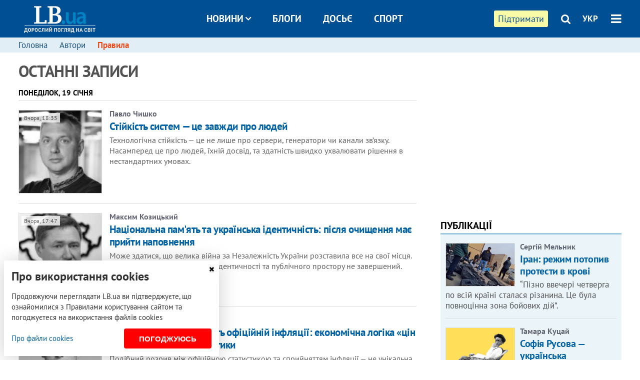

--- FILE ---
content_type: text/html; charset=utf-8
request_url: https://lb.ua/blog
body_size: 12358
content:
<!DOCTYPE html>
<html>
<head>

	<meta http-equiv="content-type" content="text/html;charset=utf-8">
	<title>Останні записи</title>
	<meta name="keywords" content="">
	<meta name="description" content="">
	<link rel="canonical" href="https://lb.ua/blog" />	
    <meta name="format-detection" content="telephone=no">

        <link rel="dns-prefetch" href="//i.lb.ua">
    <link rel="dns-prefetch" href="//www.facebook.com">
    <link rel="dns-prefetch" href="//www.googletagservices.com">
    <link rel="dns-prefetch" href="//googleads.g.doubleclick.net">
    <link rel="dns-prefetch" href="//pagead2.googlesyndication.com">

    <link rel="preload" href="/media/1971/news/fonts/ptsans.woff2" as="font" type="font/woff2" crossorigin>
    <link rel="preload" href="/media/1971/news/fonts/ptsansb.woff2" as="font" type="font/woff2" crossorigin>
    <link rel="preload" href="/media/1971/news/fonts/icons.woff2" as="font" type="font/woff2" crossorigin>

    <link rel="preload" href="/media/1971/news/css/style.css" type="text/css" as="style" onload="this.onload=null;this.rel='stylesheet'">

    <link rel="preload" href="/media/1971/news/js/jquery-3.1.1.min.js" as="script">
    <link rel="preload" href="/media/1971/news/js/common.js" as="script">
    <link rel="preload" href="//pagead2.googlesyndication.com/pagead/js/adsbygoogle.js" as="script">
    
		<link rel="alternate" type="application/rss+xml" title="LB.ua RSS" href="https://lb.ua/export/rss.xml">
	
	<!-- facebook -->
		<meta property="fb:app_id" content="147594101940225">
	<meta property="fb:admins" content="100001550293023">
	<meta property="og:site_name" content="LB.ua">
    <meta name="twitter:site" content="@lb_ua">
	
    <!-- current_page = 1 -->

    <meta name="viewport" content="width=device-width,initial-scale=1,user-scalable=yes">

	<!-- CSS -->
	    <link rel="stylesheet" href="/media/1971/news/css/style.css">
    <link rel="shortcut icon" type="image/x-icon" href="/favicon.ico">
    
	    <script src="/media/1971/news/js/jquery-3.1.1.min.js"></script>
        <script async src="/media/1971/news/js/common.js"></script>
		
        <script async src="https://securepubads.g.doubleclick.net/tag/js/gpt.js"></script>
    <script>
        window.googletag = window.googletag || {cmd: []};
    </script>
    
        
        <script async src="https://pagead2.googlesyndication.com/pagead/js/adsbygoogle.js"></script>
    <script>
    (adsbygoogle = window.adsbygoogle || []).push({
          google_ad_client: "ca-pub-6096932064585080",
          enable_page_level_ads: true });
    </script>
    
    </head>


<body >


<header class="site-header">
	<div class="layout">
	<div class="layout-wrapper clearfix">
        <nav class="header">
                        <div class="logo"><a href="https://lb.ua"></a></div>
                        <ul class="nav-menu nav-menu-right">
                                <li class="nav-item nav-item-donate"><a href="https://lb.ua/donate" target="_blank"><span>Підтримати</span></a></li>
                
                                
                
                                <li class="nav-item nav-item-search hide-on-phone"><a href="#header-search" data-toggle="collapse" aria-expanded="false" aria-controls="header-search"><span class="icons icon-search" ></span></a></li>
                
                <li class="nav-item nav-item-lang dropdown"><a href="javascript:void(0);" data-toggle="dropdown" type="button">УКР</a>
    <ul class="dropdown-menu dropdown-lang">
        <li><a href="//en.lb.ua" alt="english">ENG</a></li>
    </ul>
</li>

				                <li class="nav-item nav-item-menu dropdown"><a a href="javascript:void(0);" onclick="return false;" type="button" data-toggle="dropdown"><span class="icons icon-bars"></span></a>
                    <div class="dropdown-menu dropdown-right">
                        <div class="dropdown-flex">
                            <div class="dropdown-flex-box">
                                <ul>
                                    <li><a href="/newsfeed">Новини</a></li>
                                    <li class="sub-item"><a href="/politics">Політика</a></li>
                                    <li class="sub-item"><a href="/economics">Економіка</a></li>
                                    <li class="sub-item"><a href="/society">Cуспільство</a></li>
                                    <li class="sub-item"><a href="/health">Здоров'я</a></li>
                                    <li class="sub-item"><a href="/culture">Культура</a></li>
                                    <li class="sub-item"><a href="/world">Cвіт</a></li>
                                    <li class="sub-item"><a href="/sport">Спорт</a></li>
                                    
                                    
                                    

                                    <li><a href="/theme">Спецтеми</a></li>
                                    <li class="sub-item"><a href="https://lb.ua/theme/kyiv">Київ</a></li>
                                    <li class="sub-item"><a href="https://lb.ua/theme/nova_krayina">Нова Країна</a></li>
                                    <li class="sub-item"><a href="https://lb.ua/theme/terytorii_kultury">Території культури</a></li>
                                    <li class="sub-item"><a href="https://lb.ua/theme/culthub">CultHub</a></li>
                                    <li class="sub-item"><a href="https://lb.ua/tag/21019_lbtalks">LB.talks</a></li>
                                    <li class="sub-item"><a href="https://lb.ua/theme/halorka">З гальорки</a></li>
                                </ul>
                            </div>
                            <div class="dropdown-flex-box">
                                <ul>
                                    <li><a href="/analytics">Публікації</a></li>
                                    <li><a href="/blog">Блоги</a></li>
                                    <li><a href="/file">Досьє</a></li>
                                    <li><a href="/events">Івенти</a></li>
                                    <li><a href="https://www.youtube.com/channel/UC_wMhlGmskE2Ue-400XjofQ">LB Live</a></li>
                                    <li><a href="/photo">Фото/Відео</a></li>
                                    <li><a href="/author">Автори</a></li>
                                    <li><a href="/about/contacts">Редакція</a></li>
                                    <li><a href="/archive">Архів</a></li>

                                    
                                </ul>
                            </div>
                        </div>
                        
                        <div class="nav-item-menu-icons">
                            <a target="_blank" href="https://www.facebook.com/%D0%9B%D1%96%D0%B2%D0%B8%D0%B9-%D0%91%D0%B5%D1%80%D0%B5%D0%B3-LBUA-111382865585059"><span class="icons icon-facebook"></span></a>
                            <a target="_blank" href="https://twitter.com/lb_ua"><span class="icons icon-twitter"></span></a>
                            <a target="_blank" href="https://t.me/lbua_official"><span class="icons icon-telegram"></span></a>
                            <a target="_blank" href="https://youtube.com/@lblive1902"><span class="icons icon-youtube"></span></a>
                            <a target="_blank" href="https://lb.ua/rss"><span class="icons icon-rss"></span></a>
                            <a href="#header-search" data-toggle="collapse" aria-expanded="false" aria-controls="header-search"><span class="icons icon-search"></span></a>
                            
                        </div>
                    </div>
                </li>
                            </ul>

                        <ul class="nav-menu nav-menu-main">
                <li class="dropdown nav-item-news"><a href="javascript:void(0);" onclick="return false;" type="button" data-toggle="dropdown">Новини<span class="icons icon-down"></span></a>
                    <ul class="dropdown-menu dropdown-lang">
                        <li><a href="/politics">Політика</a></li>
                        <li><a href="/economics">Економіка</a></li>
                        <li><a href="/society">Cуспільство</a></li>
                        <li><a href="/health">Здоров'я</a></li>
                        <li><a href="/culture">Культура</a></li>
                        <li><a href="/world">Cвіт</a></li>
                        <li><a href="/sport">Спорт</a></li>
                        <li><a href="https://lb.ua/theme/kyiv">Київ</a></li>
                        <li><a href="https://lb.ua/theme/nova_krayina">Нова Країна</a></li>
                        <li><a href="https://lb.ua/theme/terytorii_kultury">Території культури</a></li>
                        <li><a href="https://lb.ua/theme/culthub">CultHub</a></li>
                        <li><a href="https://lb.ua/tag/21019_lbtalks">LB.talks</a></li>

                        
                        
                        
                    </ul>
                </li>
                <li class="nav-item-blogs"><a href="/blog">Блоги</a></li>
                <li class="nav-item-files"><a href="/file">Досьє</a></li>
                <li class="nav-item-photo"><a href="/sport">Спорт</a></li>

                
                
            </ul>
            
    		
        </nav>
	</div>
	</div>

        <div class="collapse" id="header-search">
    <div class="layout">
        <div class="layout-wrapper">
            <form class="search-form" action="/search">
                <input class="search-txt" type="text" name="q" placeholder="Фраза для пошуку"/>
                <button class="search-btn" type="submit"><span class="icons icon-search"></span></button>
            </form>
        </div>
    </div>
    </div>
    
    	<div class="sub-menu">
	<div class="layout">
		<div class="layout-wrapper">
			<ul class="nav-links">
			<li><a href="/blog">Головна</a></li>
<li><a href="/blog/author">Автори</a></li>
<li class="important"><a href="/blog/rules">Правила</a></li>			</ul>
		</div>
	</div>
	</div>
    
</header>


<div class="site-content layout layout-lenta">

        <div class="layout-wrapper clearfix">

        
		<div class="col-content ">
		    <div class="col-content-wrapper clearfix">

            	<h1>Останні записи</h1>
	<ul class="lenta">
                            <li class="caption list-item-caption">Понеділок, 19 січня</li>
    
            <li class="item-blog ">    <a class="photo-ahref" href="https://lb.ua/blog/pavlo_chyshko/717688_stiykist_sistem_tse_zavzhdi_pro.html"><img loading="lazy" class="photo photo-blog" src="https://i.lb.ua/005/36/696e5d3fbced2.jpeg" alt="Стійкість систем — це завжди про людей"></a>    <div class="author">Павло Чишко</div> 
    <div class="title"><a href="https://lb.ua/blog/pavlo_chyshko/717688_stiykist_sistem_tse_zavzhdi_pro.html">Стійкість систем — це завжди про людей
</a></div>
    Технологічна стійкість — це не лише про сервери, генератори чи канали зв’язку. Насамперед це про людей, їхній досвід, та здатність швидко ухвалювати рішення в нестандартних умовах.<time datetime="2026-01-19T18:35:00Z">
    Вчора, 18:35
    </time>
</li>

    
                
            <li class="item-blog ">    <a class="photo-ahref" href="https://lb.ua/blog/maksym_kozytskyi/717676_natsionalna_pamyat_ukrayinska.html"><img loading="lazy" class="photo photo-blog" src="https://i.lb.ua/018/47/696e5262a6dd6.jpeg" alt="Національна пам&#039;ять та українська ідентичність: після очищення має прийти наповнення"></a>    <div class="author">Максим Козицький</div> 
    <div class="title"><a href="https://lb.ua/blog/maksym_kozytskyi/717676_natsionalna_pamyat_ukrayinska.html">Національна пам'ять та українська ідентичність: після очищення має прийти наповнення
</a></div>
    Може здатися, що велика війна за Незалежність України розставила все на свої місця. Але процес очищення пам’яті, ідентичності та публічного простору не завершений.<time datetime="2026-01-19T17:47:00Z">
    Вчора, 17:47
    </time>
</li>

    
                
            <li class="item-blog ">    <a class="photo-ahref" href="https://lb.ua/blog/vasyl_furman/717660_chomu_gromadyani_viryat.html"><img loading="lazy" class="photo photo-blog" src="https://i.lb.ua/113/03/534e4e7cbefdf.jpeg" alt="Чому громадяни не вірять офіційній інфляції: економічна логіка «цін у магазині» проти статистики"></a>    <div class="author">Василь Фурман</div> 
    <div class="title"><a href="https://lb.ua/blog/vasyl_furman/717660_chomu_gromadyani_viryat.html">Чому громадяни не вірять офіційній інфляції: економічна логіка «цін у магазині» проти статистики
</a></div>
    Подібний розрив між офіційною статистикою та сприйняттям інфляції — не унікальна українська проблема. І причина — не в «маніпуляціях».<time datetime="2026-01-19T16:51:00Z">
    Вчора, 16:51
    </time>
</li>

    
                
            <li class="item-blog ">    <a class="photo-ahref" href="https://lb.ua/blog/yaroslav_yurchyshyn/717648_vlada_bez_kuluariv_scho_zminyuie.html"><img loading="lazy" class="photo photo-blog" src="https://i.lb.ua/106/56/63ef5eca93399.jpeg" alt="Влада без кулуарів: що змінює закон №11321 для журналістів і громад"></a>    <div class="author">Ярослав Юрчишин</div> 
    <div class="title"><a href="https://lb.ua/blog/yaroslav_yurchyshyn/717648_vlada_bez_kuluariv_scho_zminyuie.html">Влада без кулуарів: що змінює закон №11321 для журналістів і громад
</a></div>
    Журналісти мають висвітлювати реальний стан справ у парламенті та місцевих радах та показувати його народу.<time datetime="2026-01-19T16:05:00Z">
    Вчора, 16:05
    </time>
</li>

    
                
            <li class="item-blog ">    <a class="photo-ahref" href="https://lb.ua/blog/zoriana_skaletska/717624_bezoplatniy_skrining_zdorovya_z.html"><img loading="lazy" class="photo photo-blog" src="https://i.lb.ua/117/31/604271023e6a5.jpeg" alt="Безоплатний скринінг здоровʼя з 1 січня. Чи підуть українці до лікаря?"></a>    <div class="author">Зоряна Скалецька</div> 
    <div class="title"><a href="https://lb.ua/blog/zoriana_skaletska/717624_bezoplatniy_skrining_zdorovya_z.html">Безоплатний скринінг здоровʼя з 1 січня. Чи підуть українці до лікаря?
</a></div>
    Ідея програми профілактичних обстежень після 40 років слушна. Особливо в умовах, коли хронічні захворювання – одна з основних причин ранньої смертності й втрати якості життя.<time datetime="2026-01-19T13:23:00Z">
    Вчора, 13:23
    </time>
</li>

    
                
            <li class="item-blog ">    <a class="photo-ahref" href="https://lb.ua/blog/tetiana_koval/717552_organizatsiya_harchuvannya.html"><img loading="lazy" class="photo photo-blog" src="https://i.lb.ua/085/18/68469150d0fc3.jpeg" alt="Організація харчування пацієнтів під час тривалого блекауту"></a>    <div class="author">Тетяна Коваль</div> 
    <div class="title"><a href="https://lb.ua/blog/tetiana_koval/717552_organizatsiya_harchuvannya.html">Організація харчування пацієнтів під час тривалого блекауту
</a></div>
    Треба не лише пережити тотальний брак електроенергії, а й допомогти людям підтримати та зберегти здоров’я.<time datetime="2026-01-19T11:47:00Z">
    Вчора, 11:47
    </time>
</li>

    
    <li class="adv-block"><div class="block adv-block">
<div class="adv-banner-2">
<div class="adv-caption">Реклама</div>
<!-- Content.580x400 -->
<ins class="adsbygoogle"
     style="display:inline-block;width:580px;height:400px"
     data-ad-client="ca-pub-6096932064585080"
     data-ad-slot="3905556280"></ins>
<script>
(adsbygoogle = window.adsbygoogle || []).push({});
</script></div></div></li>            
            <li class="item-blog ">    <a class="photo-ahref" href="https://lb.ua/blog/illia_kotov/717546_davos2026_chi_otrimaie_ukrayina.html"><img loading="lazy" class="photo photo-blog" src="https://i.lb.ua/061/45/68ee1709eb6c2.jpeg" alt="Давос-2026. Чи отримає Україна $800 мільярдів?"></a>    <div class="author">Ілля Котов</div> 
    <div class="title"><a href="https://lb.ua/blog/illia_kotov/717546_davos2026_chi_otrimaie_ukrayina.html">Давос-2026. Чи отримає Україна $800 мільярдів?
</a></div>
    Давос-2026 може стати моментом, коли Україну остаточно почнуть сприймати не лише як фронт, а як майданчик для великої реконструкції і великих грошей.<time datetime="2026-01-19T10:40:00Z">
    Вчора, 10:40
    </time>
</li>

    
                                    <li class="caption list-item-caption">Неділя, 18 січня</li>
    
            <li class="item-blog ">    <a class="photo-ahref" href="https://lb.ua/blog/pravo_justice/717316_unikayuchi_upravlinskih_pomilok.html"><img loading="lazy" class="photo photo-blog" src="https://i.lb.ua/064/20/66c84bcb2a70c.png" alt="Уникаючи управлінських помилок: як Україні прискорити цифрову трансформацію правосуддя на шляху до ЄС"></a>    <div class="author">Право-Justice</div> 
    <div class="title"><a href="https://lb.ua/blog/pravo_justice/717316_unikayuchi_upravlinskih_pomilok.html">Уникаючи управлінських помилок: як Україні прискорити цифрову трансформацію правосуддя на шляху до ЄС
</a></div>
    Для України реалізація нової концепції ЄСІКС має стати саме таким управлінським проєктом – орієнтованим на результат, довіру громадян і реальний доступ до правосуддя.<time datetime="2026-01-18T10:08:00Z">
    18 січня, 10:08
    </time>
</li>

    
                                    <li class="caption list-item-caption">Субота, 17 січня</li>
    
            <li class="item-blog ">    <a class="photo-ahref" href="https://lb.ua/blog/blog_lesi_padalky/717278_chomu_poperedzhali_yak_kupi.html"><img loading="lazy" class="photo photo-blog" src="https://i.lb.ua/001/55/67b88ac54b2ee.jpeg" alt="«Чому не попереджали?!» Як у купи няньок Київ залишився непідготовленим"></a>    <div class="author">Київський блог Лесі Падалки </div> 
    <div class="title"><a href="https://lb.ua/blog/blog_lesi_padalky/717278_chomu_poperedzhali_yak_kupi.html">«Чому не попереджали?!» Як у купи няньок Київ залишився непідготовленим
</a></div>
    Уряд і столична влада з'ясовують, хто винен, що Київ не готовий до наслідків атак. Час для цього у всіх знайшовся лише у січні.<time datetime="2026-01-17T13:00:00Z">
    17 січня, 13:00
    </time>
</li>

    
                                    <li class="caption list-item-caption">П'ятниця, 16 січня</li>
    
            <li class="item-blog ">    <a class="photo-ahref" href="https://lb.ua/blog/oleksandra_telehuzova/717023_holod_probiraie_kistok_moroz.html"><img loading="lazy" class="photo photo-blog" src="https://i.lb.ua/103/29/687a30d3484ce.jpeg" alt="Холод пробирає до кісток і мороз шкірою: як пережити зиму без тепла та світла"></a>    <div class="author">Олександра Телегузова</div> 
    <div class="title"><a href="https://lb.ua/blog/oleksandra_telehuzova/717023_holod_probiraie_kistok_moroz.html">Холод пробирає до кісток і мороз шкірою: як пережити зиму без тепла та світла
</a></div>
    Холод сприяє не тільки омолодженню тіла, а й загостренню патологій. Але багато ризиків можна зменшити.<time datetime="2026-01-16T10:12:00Z">
    16 січня, 10:12
    </time>
</li>

    
                                    <li class="caption list-item-caption">Четвер, 15 січня</li>
    
            <li class="item-blog ">    <a class="photo-ahref" href="https://lb.ua/blog/borodatyi_tamaryn/716844_persha_lyudina_misyatsi_mala.html"><img loading="lazy" class="photo photo-blog" src="https://i.lb.ua/000/60/6691106092df9.jpeg" alt="Перша людина на Місяці мала стати легендою, тому це був Армстронґ: уривок із книги «Аполлон 11»"></a>    <div class="author">Видавництво Бородатий Тамарин</div> 
    <div class="title"><a href="https://lb.ua/blog/borodatyi_tamaryn/716844_persha_lyudina_misyatsi_mala.html">Перша людина на Місяці мала стати легендою, тому це був Армстронґ: уривок із книги «Аполлон 11»
</a></div>
    Книжка американського історика, яка спонукає пишатися тим, на що здатна людина, попри майже нездоланні перешкоди.<time datetime="2026-01-15T10:24:00Z">
    15 січня, 10:24
    </time>
</li>

    
                                    <li class="caption list-item-caption">Середа, 14 січня</li>
    
            <li class="item-blog ">    <a class="photo-ahref" href="https://lb.ua/blog/alla_tsvetkova/716838_toksikoz_vagitnosti_yak_norma.html"><img loading="lazy" class="photo photo-blog" src="https://i.lb.ua/065/17/50b6288dd0745.jpeg" alt="Токсикоз вагітності як норма  і можливий сигнал проблеми"></a>    <div class="author">Алла Цветкова</div> 
    <div class="title"><a href="https://lb.ua/blog/alla_tsvetkova/716838_toksikoz_vagitnosti_yak_norma.html">Токсикоз вагітності як норма  і можливий сигнал проблеми
</a></div>
    Токсикоз не є іспитом на витривалість і не визначає якість перебігу вагітності. Це індивідуальна реакція організму на глибокі гормональні зміни.<time datetime="2026-01-14T19:56:00Z">
    14 січня, 19:56
    </time>
</li>

    
                
            <li class="item-blog ">    <a class="photo-ahref" href="https://lb.ua/blog/petro_andriushchenko/716656_mi_taki_yaki.html"><img loading="lazy" class="photo photo-blog" src="https://i.lb.ua/114/03/64da707bb8d0b.jpeg" alt="Ми не такі, а які?"></a>    <div class="author">Петро Андрющенко</div> 
    <div class="title"><a href="https://lb.ua/blog/petro_andriushchenko/716656_mi_taki_yaki.html">Ми не такі, а які?
</a></div>
    Якщо ми залишаємо окупації світло, то не варто дивуватися, що з часом вона починає виглядати привабливішою за наші прифронтові, але знеструмлені і спустошені громади.<time datetime="2026-01-14T10:16:00Z">
    14 січня, 10:16
    </time>
</li>

    
                                    <li class="caption list-item-caption">Вівторок, 13 січня</li>
    
            <li class="item-blog ">    <a class="photo-ahref" href="https://lb.ua/blog/serhii_zhadan/716626_shults_rozglyadaie_smert.html"><img loading="lazy" class="photo photo-blog" src="https://i.lb.ua/096/25/67c4020800b27.png" alt="Шульц розглядає свою смерть"></a>    <div class="author">Сергій Жадан</div> 
    <div class="title"><a href="https://lb.ua/blog/serhii_zhadan/716626_shults_rozglyadaie_smert.html">Шульц розглядає свою смерть
</a></div>
    Люди, народжені поміж війнами, мов квіти, вкладені між сторінками дитячих книжок.<time datetime="2026-01-13T17:23:00Z">
    13 січня, 17:23
    </time>
</li>

    
                                    <li class="caption list-item-caption">П'ятниця, 9 січня</li>
    
            <li class="item-blog ">    <a class="photo-ahref" href="https://lb.ua/blog/oleksandra_telehuzova/716039_harchuvannya_patsiientiv.html"><img loading="lazy" class="photo photo-blog" src="https://i.lb.ua/103/29/687a30d3484ce.jpeg" alt="Харчування пацієнтів у лікарнях: між надією і реальністю"></a>    <div class="author">Олександра Телегузова</div> 
    <div class="title"><a href="https://lb.ua/blog/oleksandra_telehuzova/716039_harchuvannya_patsiientiv.html">Харчування пацієнтів у лікарнях: між надією і реальністю
</a></div>
    Підвищення стандартів харчування має стати пріоритетом так само, як і медикаментозна терапія.<time datetime="2026-01-09T16:50:00Z">
    09 січня, 16:50
    </time>
</li>

    
                
            <li class="item-blog ">    <a class="photo-ahref" href="https://lb.ua/blog/olha_khmaruk/716025_chomu_novorichni_obitsyanki.html"><img loading="lazy" class="photo photo-blog" src="https://i.lb.ua/063/27/6878da5d8767a.jpeg" alt="Чому новорічні обіцянки так і лишаються обіцянками – психологія звичок"></a>    <div class="author">Ольга Хмарук</div> 
    <div class="title"><a href="https://lb.ua/blog/olha_khmaruk/716025_chomu_novorichni_obitsyanki.html">Чому новорічні обіцянки так і лишаються обіцянками – психологія звичок
</a></div>
    Не відсутність волі всьому виною, звикання до нового – це процес, який треба налаштувати. І в цьому зможуть допомогти&nbsp;маленькі «ігри розуму».<time datetime="2026-01-09T15:44:00Z">
    09 січня, 15:44
    </time>
</li>

    
                                    <li class="caption list-item-caption">Четвер, 8 січня</li>
    
            <li class="item-blog ">    <a class="photo-ahref" href="https://lb.ua/blog/daryna_marchak/715835_rinok_pratsi_zminyuietsya.html"><img loading="lazy" class="photo photo-blog" src="https://i.lb.ua/046/27/695f97300184a.jpeg" alt="Ринок праці змінюється швидше, ніж норми, що його регулюють"></a>    <div class="author">Дарина Марчак</div> 
    <div class="title"><a href="https://lb.ua/blog/daryna_marchak/715835_rinok_pratsi_zminyuietsya.html">Ринок праці змінюється швидше, ніж норми, що його регулюють
</a></div>
    Трудові правила мають бути сучасними, зрозумілими і такими, що працюють однаково для всіх.<time datetime="2026-01-08T13:38:00Z">
    08 січня, 13:38
    </time>
</li>

    
        <li class="adv-block"><div class="block adv-block">
<div class="adv-banner-2">
<div class="adv-caption">Реклама</div>
<!-- Index.580x400 -->
<ins class="adsbygoogle"
     style="display:inline-block;width:580px;height:400px"
     data-ad-client="ca-pub-6096932064585080"
     data-ad-slot="7128963888"></ins>
<script>
(adsbygoogle = window.adsbygoogle || []).push({});
</script></div></div></li>        
            <li class="item-blog ">    <a class="photo-ahref" href="https://lb.ua/blog/petro_andriushchenko/715821_neokolonializm_yak_shans.html"><img loading="lazy" class="photo photo-blog" src="https://i.lb.ua/114/03/64da707bb8d0b.jpeg" alt="Неоколоніалізм, як шанс України"></a>    <div class="author">Петро Андрющенко</div> 
    <div class="title"><a href="https://lb.ua/blog/petro_andriushchenko/715821_neokolonializm_yak_shans.html">Неоколоніалізм, як шанс України
</a></div>
    Нам треба зробити так, як ми зробили в лютому 2022 року. Це дало нам змогу не просто встояти, але змінити дипломатію та правила гри. І тепер ми мусимо зробити це знову.<time datetime="2026-01-08T12:15:00Z">
    08 січня, 12:15
    </time>
</li>

    
                
            <li class="item-blog ">    <a class="photo-ahref" href="https://lb.ua/blog/dmytro_zhmailo/715805_dedlayn_serbiyi_mizh_sanktsiyami.html"><img loading="lazy" class="photo photo-blog" src="https://i.lb.ua/021/44/687a3f6360efe.jpeg" alt="Дедлайн для Сербії: між санкціями Вашингтона та енергетичним диктатом Кремля"></a>    <div class="author">Дмитро Жмайло</div> 
    <div class="title"><a href="https://lb.ua/blog/dmytro_zhmailo/715805_dedlayn_serbiyi_mizh_sanktsiyami.html">Дедлайн для Сербії: між санкціями Вашингтона та енергетичним диктатом Кремля
</a></div>
    Від рішення по NIS, яке прийме чинна влада, залежить не лише доля цієї компанії та енергетичного сектору країни, а й те в якому напрямку буде рухатися Сербія.<time datetime="2026-01-08T10:46:00Z">
    08 січня, 10:46
    </time>
</li>

    
                                    <li class="caption list-item-caption">Середа, 7 січня</li>
    
            <li class="item-blog ">    <a class="photo-ahref" href="https://lb.ua/blog/alla_tsvetkova/715689_pomidori_universalniy_produkt.html"><img loading="lazy" class="photo photo-blog" src="https://i.lb.ua/065/17/50b6288dd0745.jpeg" alt="Помідори не універсальний продукт"></a>    <div class="author">Алла Цветкова</div> 
    <div class="title"><a href="https://lb.ua/blog/alla_tsvetkova/715689_pomidori_universalniy_produkt.html">Помідори не універсальний продукт
</a></div>
    Чи корисний помідор для всіх, чи потрібно знімати шкірку та чи справді без жиру його користь «не працює».<time datetime="2026-01-07T16:57:00Z">
    07 січня, 16:57
    </time>
</li>

    
                                    <li class="caption list-item-caption">Вівторок, 6 січня</li>
    
            <li class="item-blog ">    <a class="photo-ahref" href="https://lb.ua/blog/oleksandra_telehuzova/715445_svit_2026_kudi_ruhaietsya.html"><img loading="lazy" class="photo photo-blog" src="https://i.lb.ua/103/29/687a30d3484ce.jpeg" alt="Світ 2026: куди рухається здоров’я населення — непрогноз, а субʼєктивне відчуття"></a>    <div class="author">Олександра Телегузова</div> 
    <div class="title"><a href="https://lb.ua/blog/oleksandra_telehuzova/715445_svit_2026_kudi_ruhaietsya.html">Світ 2026: куди рухається здоров’я населення — непрогноз, а субʼєктивне відчуття
</a></div>
    Усі системи охорони здоров’я, від глобальних до локальних, повинні адаптуватися до нових викликів, продовжуючи боротьбу зі старими.<time datetime="2026-01-06T10:32:00Z">
    06 січня, 10:32
    </time>
</li>

    
                                    <li class="caption list-item-caption">Неділя, 4 січня</li>
    
            <li class="item-blog ">    <a class="photo-ahref" href="https://lb.ua/blog/sonya_koshkina/715233_moyi_teatralni_pidsumki_2025go.html"><img loading="lazy" class="photo photo-blog" src="https://i.lb.ua/102/45/66e7f1a6dc585.jpeg" alt="Мої театральні підсумки 2025-го"></a>    <div class="author">Соня Кошкіна</div> 
    <div class="title"><a href="https://lb.ua/blog/sonya_koshkina/715233_moyi_teatralni_pidsumki_2025go.html">Мої театральні підсумки 2025-го
</a></div>
    Маю традицію: доповідати вам про театральні вистави, які відвідала останнім часом. За рік у мене їх було 66 (якщо нічого не забула і не пропустила).<time datetime="2026-01-04T15:49:00Z">
    04 січня, 15:49
    </time>
</li>

    
                
            <li class="item-blog ">    <a class="photo-ahref" href="https://lb.ua/blog/serhii_zhadan/715176_gimni_barokovih_viyn.html"><img loading="lazy" class="photo photo-blog" src="https://i.lb.ua/096/25/67c4020800b27.png" alt="Гімни барокових війн"></a>    <div class="author">Сергій Жадан</div> 
    <div class="title"><a href="https://lb.ua/blog/serhii_zhadan/715176_gimni_barokovih_viyn.html">Гімни барокових війн
</a></div>
    Як тобі в цьому світі, християнська етико? Чим ти можеш зарадити, бюргерська позико? В часи недовіри добре бути скептиком, зручно бути критиком і легко бути агностиком.<time datetime="2026-01-04T09:00:00Z">
    04 січня, 09:00
    </time>
</li>

    
                                    <li class="caption list-item-caption">П'ятниця, 2 січня</li>
    
            <li class="item-blog ">    <a class="photo-ahref" href="https://lb.ua/blog/petro_andriushchenko/714888_chomu_rosiyani_viryat_kupyansk.html"><img loading="lazy" class="photo photo-blog" src="https://i.lb.ua/114/03/64da707bb8d0b.jpeg" alt="Чому росіяни вірять в Куп’янськ"></a>    <div class="author">Петро Андрющенко</div> 
    <div class="title"><a href="https://lb.ua/blog/petro_andriushchenko/714888_chomu_rosiyani_viryat_kupyansk.html">Чому росіяни вірять в Куп’янськ
</a></div>
    На тлі стагнації, втрат і відсутності будь-якого прориву&nbsp;Росія за рік домалювала собі територію розміром з велику агломерацію.<time datetime="2026-01-02T10:59:00Z">
    02 січня, 10:59
    </time>
</li>

    
                                    <li class="caption list-item-caption">Середа, 31 грудня</li>
    
            <li class="item-blog ">    <a class="photo-ahref" href="https://lb.ua/blog/petro_baloh/714638_simvolizm_magiya_datatsiyi.html"><img loading="lazy" class="photo photo-blog" src="https://i.lb.ua/114/55/6621052d0cc86.jpeg" alt="Символізм і магія датації"></a>    <div class="author">о. Петро Балог</div> 
    <div class="title"><a href="https://lb.ua/blog/petro_baloh/714638_simvolizm_magiya_datatsiyi.html">Символізм і магія датації
</a></div>
    Чи могло б вплинути на нашу віру те, якщо Різдво Христове ми б святкували не 25 грудня, але десь в червні, чи в жовтні, чи будь-якого іншого місяця?<time datetime="2025-12-31T19:09:00Z">
    31 грудня 2025, 19:09
    </time>
</li>

    
        </ul>

                    
                            
        
                                                                    <div class="paging">
        <ul>
                                                            <li class="here">1</li>
                                                                                    <li><a href="/blog?page=2">2</a></li>
                                                                                                        <li><a href="/blog?page=3">3</a></li>
                                                                                                        <li><a href="/blog?page=4">4</a></li>
                                                                                                        <li><a href="/blog?page=5">5</a></li>
                                                                                                        <li><a href="/blog?page=6">6</a></li>
                                                                                                        <li><a href="/blog?page=7">7</a></li>
                                                                                                        <li><a href="/blog?page=8">8</a></li>
                                                                                                        <li><a href="/blog?page=9">9</a></li>
                                                                                                        <li><a href="/blog?page=10">10</a></li>
                                                                            <li><a rel="nofollow" href="/blog?page=2" class="next">→</a></li>
                    </ul>
        </div>
            

    <div class="float_container_t0 hidden"></div>
    <div class="float_container_t2 hidden"></div>

	    	</div>

        		</div>

		<aside class="col-right">
        	
    

    <section class="adv-banner-3">
    <!-- Premium -->
    <ins class="adsbygoogle" style="display:block" data-ad-client="ca-pub-6096932064585080" data-ad-slot="6215639078" data-ad-format="auto" data-full-width-responsive="true"></ins>
    <script>(adsbygoogle = window.adsbygoogle || []).push({});</script>
</section>

    	
<section class="section-blogs section-column-2 have-background">
<div class="caption no-margin">Публікації</div>
<ul class="feed background">
        	<li>                
	<a href="https://lb.ua/world/2026/01/16/717236_iran_rezhim_potopiv_protesti.html"><img loading="lazy" src="https://i.lb.ua/097/32/696a87d61d40f.jpeg" alt="Іран: режим потопив протести в крові " class="photo"></a>    <div class="author">    Сергій Мельник            </div>
    <div class="title"><a href="https://lb.ua/world/2026/01/16/717236_iran_rezhim_potopiv_protesti.html">Іран: режим потопив протести в крові 
</a></div>
	“Пізно ввечері четверга по всій країні сталася різанина. Це була повноцінна зона бойових дій”.
</li>
        	<li>                
	<a href="https://lb.ua/culture/2026/01/17/717262_sofiya_rusova_ukrayinska.html"><img loading="lazy" src="https://i.lb.ua/057/47/696aa9e9d74d5.jpeg" alt="Софія Русова — українська європейська просвітниця, яка випередила час " class="photo"></a>    <div class="author">    Тамара Куцай            </div>
    <div class="title"><a href="https://lb.ua/culture/2026/01/17/717262_sofiya_rusova_ukrayinska.html">Софія Русова — українська європейська просвітниця, яка випередила час 
</a></div>
	Емігрантські сторінки життя української та європейської новаторки Софії Русової.
</li>
<li class="show-more"><a href="/analytics">Всі публікації</a></li>
</ul>
</section>
    	<section class="section-blogs section-column-2 have-background">
<div class="caption no-margin">Блоги</div>
<ul class="feed background">
    <li class="">    <a class="photo-ahref" href="https://lb.ua/blog/petro_andriushchenko/715821_neokolonializm_yak_shans.html"><img loading="lazy" class="photo photo-blog" src="https://i.lb.ua/114/03/64da707bb8d0b.jpeg" alt="Неоколоніалізм, як шанс України"></a>    <div class="author">Петро Андрющенко</div> 
    <div class="title"><a href="https://lb.ua/blog/petro_andriushchenko/715821_neokolonializm_yak_shans.html">Неоколоніалізм, як шанс України
</a></div>
    Нам треба зробити так, як ми зробили в лютому 2022 року. Це дало нам змогу не просто встояти, але змінити дипломатію та правила гри. І тепер ми мусимо зробити це знову.
</li>

    <li class="">    <a class="photo-ahref" href="https://lb.ua/blog/oleksandra_telehuzova/717023_holod_probiraie_kistok_moroz.html"><img loading="lazy" class="photo photo-blog" src="https://i.lb.ua/103/29/687a30d3484ce.jpeg" alt="Холод пробирає до кісток і мороз шкірою: як пережити зиму без тепла та світла"></a>    <div class="author">Олександра Телегузова</div> 
    <div class="title"><a href="https://lb.ua/blog/oleksandra_telehuzova/717023_holod_probiraie_kistok_moroz.html">Холод пробирає до кісток і мороз шкірою: як пережити зиму без тепла та світла
</a></div>
    Холод сприяє не тільки омолодженню тіла, а й загостренню патологій. Але багато ризиків можна зменшити.
</li>

<li class="show-more"><a href="/blog">Усі дописи блогів</a></li>
</ul>
</section>

	<section class="adv-block">
<div class="adv-banner-4 sticked hide-on-tablet hide-on-phone">
<div class="adv-caption">Реклама</div>
<!-- Index.300x600 -->
<ins class="adsbygoogle"
     style="display:inline-block;width:300px;height:600px"
     data-ad-client="ca-pub-6096932064585080"
     data-ad-slot="8605697088"></ins>
<script>
(adsbygoogle = window.adsbygoogle || []).push({});
</script></div>
</section>
    

		</aside>

	</div>
    
</div>


<footer class="site-footer">
	<div class="layout">
<div class="layout-wrapper clearfix">
	<a class="scroll-top" href="#"></a>
	<div class="footer-links">
		<ul>
			
            <li><a href="/about">Про нас</a></li>
            <li><a href="/reklama">Реклама на сайті</a></li>
            <li><a href="/events">Івенти</a></li>
            <li><a href="/about/contacts">Редакція</a></li>
            <li><a href="/about/standards">Політики і стандарти</a></li>
			<li><a href="/about/terms">Угода конфіденційності</a></li>
		</ul>
	</div>

	<div class="about">
                <p>У разі повного чи часткового відтворення матеріалів пряме гіперпосилання на LB.ua обов'язкове! Передрук, копіювання, відтворення або інше використання матеріалів, що містять посилання на агентство "Українськi Новини" й "Українська Фото Група", заборонено.</p>
        <p>Матеріали, які розміщуються на сайті з позначкою "Реклама" / "Новини компаній" / "Пресреліз" / "Promoted", є рекламними та публікуються на правах реклами. Редакція може не поділяти погляди, які в них представлені. Матеріали з плашкою СПЕЦПРОЄКТ є рекламними, проте редакція бере участь у підготовці цього контенту і поділяє думки, висловлені у цих матеріалах.</p>
        <p>Редакція не несе відповідальності за факти та оціночні судження, оприлюднені у рекламних матеріалах. Згідно з українським законодавством, відповідальність за зміст реклами несе рекламодавець.</p>
        <p>Міжнародний Фонд "Відродження" забезпечує інституційну підтримку редакції LB.UA у межах програми "Соціальний капітал". Матеріали виготовлені в в рамках підтримки відображають позицію авторів і не обов'язково збігаються з позицією Міжнародного Фонду "Відродження".</p>
        <p>Cуб'єкт у сфері онлайн-медіа; ідентифікатор медіа - R40-05097</p>
            </div>
	<div class="counters">
                <span><a rel="nofollow" href="https://serpstat.com/uk/"><img loading="lazy" src="/media/1971/news/img/icos/serpstat.svg" alt="Serpstat" width="140" height="33""></a></span>
        
        
        		    		<!-- Google tag (gtag.js) -->
<script async src="https://www.googletagmanager.com/gtag/js?id=G-NN80XYQ9DK"></script>
<script>
    window.dataLayer = window.dataLayer || [];
    function gtag(){dataLayer.push(arguments);}
    gtag('js', new Date());
    gtag('config', 'G-NN80XYQ9DK');
    
</script>

<!-- Facebook Pixel Code
<script>
!function(f,b,e,v,n,t,s)
{if(f.fbq)return;n=f.fbq=function(){n.callMethod?
n.callMethod.apply(n,arguments):n.queue.push(arguments)};
if(!f._fbq)f._fbq=n;n.push=n;n.loaded=!0;n.version='2.0';
n.queue=[];t=b.createElement(e);t.async=!0;
t.src=v;s=b.getElementsByTagName(e)[0];
s.parentNode.insertBefore(t,s)}(window, document,'script',
'https://connect.facebook.net/en_US/fbevents.js');
fbq('init', '440471506375777');
fbq('track', 'PageView');
</script>
<noscript><img height="1" width="1" style="display:none"
src="https://www.facebook.com/tr?id=440471506375777&ev=PageView&noscript=1"
/></noscript>
 End Facebook Pixel Code -->

			</div>
</div>
</div>


<div class="overlay" id="overlay"></div>


<div id="popup_mistake" class="popup do-mistake" url="/core/orphus/">
	<div class="caption">Знайдена помилка! <div class="close"></div></div>
	<div class="title">Текст з помилкою:</div>
	<div class="text-w-mistake"></div>
	<div>Помилка в тому, що:</div>
	<textarea></textarea>
	<br style="clear: both;" />
	<a class="button" name="send" href="#">Надіслати</a>
	<a class="no-mistake" name="close" href="#">Ой, це не помилка!</a>
</div>


<div id="act-login" class="popup do-login">

</div>

</footer>


<style>
    .cookie-info { position: fixed; display: none; width: 100%; left: 8px; right: 0; bottom: 8px; max-width: 400px; color: #333; background-color: #fff; box-shadow: 0 4px 40px rgba(0,0,0,.2); z-index: 1000; padding: 15px; }
    .cookie-info-title { font-size: 24px; font-weight: bold; margin: 0 0 12px; padding-right: 12px; }
    .cookie-info-text { margin-bottom: 12px; }
    .cookie-info-flex { display: flex; justify-content: space-between; line-height: 40px; }
    .cookie-info-link { display: inline-block; border-bottom: none !important;}
    .cookie-info-agree { display: inline-block; color: #fff; font-size: 15px; font-weight: bold; text-transform: uppercase; border-radius: 4px; background-color: red; padding: 0 30px; cursor: pointer; }
    .cookie-info-cross { position: absolute; right: 10px; top: 10px; cursor: pointer; }
</style>
<div class="cookie-info">
    <div class="cookie-info-title">Про використання cookies</div>
    <div class="cookie-info-text">Продовжуючи переглядати LB.ua ви підтверджуєте, що ознайомилися з Правилами користування сайтом та погоджуєтеся на використання файлів cookies</div>
    <div class="cookie-info-flex">
        <a class="cookie-info-link" href="https://lb.ua/terms/">Про файли cookies</a>
        <button class="cookie-info-agree cookie-info-close">Погоджуюсь</button>
    </div>
    <button class="cookie-info-cross cookie-info-close" title="закрити"><span class="icons icon-close"></span></button>
</div>
<script type="text/javascript">
    $(document).ready(function() {

        if ($.cookie('cookie_info') == 'yes') {
            console.log('cookie info block state: [' + $.cookie('cookie_info') + ']');
        } else {
            $('.cookie-info').show();
        }

        $('.cookie-info-close').click(function() {
            $('.cookie-info').hide();
            $.ajax({ url: "https://lb.ua/core/widgets/news/cookie_info", context: document.body, xhrFields: { withCredentials: true } }).done(function() { });
        });
    });
</script>

</body>

<!-- lb.vm2.gg1.lb.ua :: 2026-01-20 01:55:56 -->
</html>

--- FILE ---
content_type: text/html; charset=utf-8
request_url: https://www.google.com/recaptcha/api2/aframe
body_size: 263
content:
<!DOCTYPE HTML><html><head><meta http-equiv="content-type" content="text/html; charset=UTF-8"></head><body><script nonce="jtCCIVcMIncohglcS7pSdA">/** Anti-fraud and anti-abuse applications only. See google.com/recaptcha */ try{var clients={'sodar':'https://pagead2.googlesyndication.com/pagead/sodar?'};window.addEventListener("message",function(a){try{if(a.source===window.parent){var b=JSON.parse(a.data);var c=clients[b['id']];if(c){var d=document.createElement('img');d.src=c+b['params']+'&rc='+(localStorage.getItem("rc::a")?sessionStorage.getItem("rc::b"):"");window.document.body.appendChild(d);sessionStorage.setItem("rc::e",parseInt(sessionStorage.getItem("rc::e")||0)+1);localStorage.setItem("rc::h",'1768866960208');}}}catch(b){}});window.parent.postMessage("_grecaptcha_ready", "*");}catch(b){}</script></body></html>

--- FILE ---
content_type: application/javascript; charset=utf-8
request_url: https://fundingchoicesmessages.google.com/f/AGSKWxXTAYr-cRvHttGJApxq2ei8QEmYW3oOB7Bsu1dJEbe17DpmIOcg7aYMCTqHJhNlvIOw-tpJVdpOpou96zPEySGFI0kweYM_vzg4zWWIvsSEcw45USQS5I4u4aXvLbWRofCXQI51U7JkfLOhaK4Sw8b60_yHrM-oZzXuWTABERjnsI8C0QpjfBN0kDNh/_/ad_listpage./ad_footer_/ad_header_/adcast_-adman/
body_size: -1291
content:
window['04c0fbc2-24b4-4162-9514-3fdb5614e3d3'] = true;